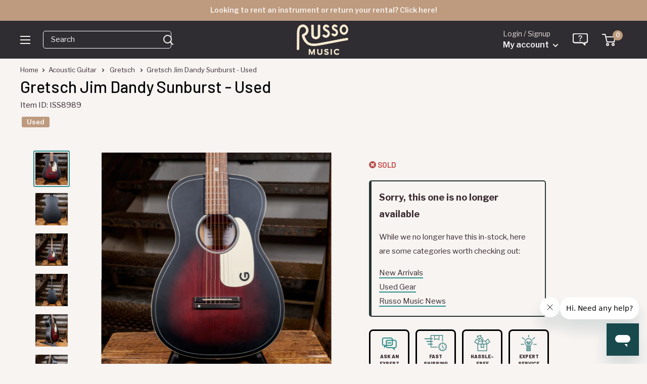

--- FILE ---
content_type: text/javascript; charset=utf-8
request_url: https://www.russomusic.com/products/gretsch-jim-dandy-sunburst-used-8989.js
body_size: 1092
content:
{"id":6051628122280,"title":"Gretsch Jim Dandy Sunburst - Used","handle":"gretsch-jim-dandy-sunburst-used-8989","description":"\u003cp\u003eThe Gretsch Jim Dandy offers an authentic parlor guitar playing experience with plenty of sound and style. The 24\" scale and smaller body proportions fit easily into the hands of any player looking to capture a vintage acoustic  experience in hand and tonally.\u003c\/p\u003e\n\u003cp\u003eThis Gretsch Jim Dandy is in good condition and is fully functional. There are signs of cosmetic wear and slight damage to the headstock.\u003c\/p\u003e","published_at":"2022-05-26T12:01:09-04:00","created_at":"2020-11-17T12:01:24-05:00","vendor":"Gretsch","type":"Acoustic Guitar","tags":["apbatch0132","Body Style: Parlor","Brand: Gretsch","Color: Burst","Condition: Used","Cutaway: None","ebay_off","Electronics: None","Hierarchy: Acoustic Guitar\u003e6-String","Left-\/Right-Handed: Right","no_free_shipping","non-exempt","pp-live","reverbsync-offers:off","reverbsync-shipping-profile:free shipping","reverbsync:off"],"price":4999,"price_min":4999,"price_max":4999,"available":false,"price_varies":false,"compare_at_price":null,"compare_at_price_min":0,"compare_at_price_max":0,"compare_at_price_varies":false,"variants":[{"id":37088632668328,"title":"Default Title","option1":"Default Title","option2":null,"option3":null,"sku":"ISS8989","requires_shipping":true,"taxable":true,"featured_image":null,"available":false,"name":"Gretsch Jim Dandy Sunburst - Used","public_title":null,"options":["Default Title"],"price":4999,"weight":9072,"compare_at_price":null,"inventory_quantity":0,"inventory_management":"shopify","inventory_policy":"deny","barcode":"","quantity_rule":{"min":1,"max":null,"increment":1},"quantity_price_breaks":[],"requires_selling_plan":false,"selling_plan_allocations":[]}],"images":["\/\/cdn.shopify.com\/s\/files\/1\/1210\/3886\/products\/ISS8989USEDJIMDANDYSUNBURST_-8.jpg?v=1606155622","\/\/cdn.shopify.com\/s\/files\/1\/1210\/3886\/products\/ISS8989USEDJIMDANDYSUNBURST_-7.jpg?v=1606155622","\/\/cdn.shopify.com\/s\/files\/1\/1210\/3886\/products\/ISS8989USEDJIMDANDYSUNBURST.jpg?v=1606155622","\/\/cdn.shopify.com\/s\/files\/1\/1210\/3886\/products\/ISS8989USEDJIMDANDYSUNBURST_-2.jpg?v=1606155622","\/\/cdn.shopify.com\/s\/files\/1\/1210\/3886\/products\/ISS8989USEDJIMDANDYSUNBURST_-10.jpg?v=1606155622","\/\/cdn.shopify.com\/s\/files\/1\/1210\/3886\/products\/ISS8989USEDJIMDANDYSUNBURST_-9.jpg?v=1606155622","\/\/cdn.shopify.com\/s\/files\/1\/1210\/3886\/products\/ISS8989USEDJIMDANDYSUNBURST_-5.jpg?v=1606155622","\/\/cdn.shopify.com\/s\/files\/1\/1210\/3886\/products\/ISS8989USEDJIMDANDYSUNBURST_-6.jpg?v=1606155622","\/\/cdn.shopify.com\/s\/files\/1\/1210\/3886\/products\/ISS8989USEDJIMDANDYSUNBURST_-4.jpg?v=1606155622","\/\/cdn.shopify.com\/s\/files\/1\/1210\/3886\/products\/ISS8989USEDJIMDANDYSUNBURST_-3.jpg?v=1606155622","\/\/cdn.shopify.com\/s\/files\/1\/1210\/3886\/products\/ISS8989USEDJIMDANDYSUNBURST_-13.jpg?v=1606155622","\/\/cdn.shopify.com\/s\/files\/1\/1210\/3886\/products\/ISS8989USEDJIMDANDYSUNBURST_-14.jpg?v=1606155622","\/\/cdn.shopify.com\/s\/files\/1\/1210\/3886\/products\/ISS8989USEDJIMDANDYSUNBURST_-12.jpg?v=1606155622","\/\/cdn.shopify.com\/s\/files\/1\/1210\/3886\/products\/ISS8989USEDJIMDANDYSUNBURST_-15.jpg?v=1606155622","\/\/cdn.shopify.com\/s\/files\/1\/1210\/3886\/products\/ISS8989USEDJIMDANDYSUNBURST_-18.jpg?v=1606155622","\/\/cdn.shopify.com\/s\/files\/1\/1210\/3886\/products\/ISS8989USEDJIMDANDYSUNBURST_-11.jpg?v=1606155622","\/\/cdn.shopify.com\/s\/files\/1\/1210\/3886\/products\/ISS8989USEDJIMDANDYSUNBURST_-19.jpg?v=1606155620","\/\/cdn.shopify.com\/s\/files\/1\/1210\/3886\/products\/ISS8989USEDJIMDANDYSUNBURST_-16.jpg?v=1606155575","\/\/cdn.shopify.com\/s\/files\/1\/1210\/3886\/products\/ISS8989USEDJIMDANDYSUNBURST_-17.jpg?v=1606155575"],"featured_image":"\/\/cdn.shopify.com\/s\/files\/1\/1210\/3886\/products\/ISS8989USEDJIMDANDYSUNBURST_-8.jpg?v=1606155622","options":[{"name":"Title","position":1,"values":["Default Title"]}],"url":"\/products\/gretsch-jim-dandy-sunburst-used-8989","media":[{"alt":null,"id":12749255737512,"position":1,"preview_image":{"aspect_ratio":1.0,"height":2000,"width":2000,"src":"https:\/\/cdn.shopify.com\/s\/files\/1\/1210\/3886\/products\/ISS8989USEDJIMDANDYSUNBURST_-8.jpg?v=1606155622"},"aspect_ratio":1.0,"height":2000,"media_type":"image","src":"https:\/\/cdn.shopify.com\/s\/files\/1\/1210\/3886\/products\/ISS8989USEDJIMDANDYSUNBURST_-8.jpg?v=1606155622","width":2000},{"alt":null,"id":12749255704744,"position":2,"preview_image":{"aspect_ratio":1.0,"height":2000,"width":2000,"src":"https:\/\/cdn.shopify.com\/s\/files\/1\/1210\/3886\/products\/ISS8989USEDJIMDANDYSUNBURST_-7.jpg?v=1606155622"},"aspect_ratio":1.0,"height":2000,"media_type":"image","src":"https:\/\/cdn.shopify.com\/s\/files\/1\/1210\/3886\/products\/ISS8989USEDJIMDANDYSUNBURST_-7.jpg?v=1606155622","width":2000},{"alt":null,"id":12749255508136,"position":3,"preview_image":{"aspect_ratio":1.0,"height":2000,"width":2000,"src":"https:\/\/cdn.shopify.com\/s\/files\/1\/1210\/3886\/products\/ISS8989USEDJIMDANDYSUNBURST.jpg?v=1606155622"},"aspect_ratio":1.0,"height":2000,"media_type":"image","src":"https:\/\/cdn.shopify.com\/s\/files\/1\/1210\/3886\/products\/ISS8989USEDJIMDANDYSUNBURST.jpg?v=1606155622","width":2000},{"alt":null,"id":12749255540904,"position":4,"preview_image":{"aspect_ratio":1.0,"height":2000,"width":2000,"src":"https:\/\/cdn.shopify.com\/s\/files\/1\/1210\/3886\/products\/ISS8989USEDJIMDANDYSUNBURST_-2.jpg?v=1606155622"},"aspect_ratio":1.0,"height":2000,"media_type":"image","src":"https:\/\/cdn.shopify.com\/s\/files\/1\/1210\/3886\/products\/ISS8989USEDJIMDANDYSUNBURST_-2.jpg?v=1606155622","width":2000},{"alt":null,"id":12749255803048,"position":5,"preview_image":{"aspect_ratio":1.0,"height":2000,"width":2000,"src":"https:\/\/cdn.shopify.com\/s\/files\/1\/1210\/3886\/products\/ISS8989USEDJIMDANDYSUNBURST_-10.jpg?v=1606155622"},"aspect_ratio":1.0,"height":2000,"media_type":"image","src":"https:\/\/cdn.shopify.com\/s\/files\/1\/1210\/3886\/products\/ISS8989USEDJIMDANDYSUNBURST_-10.jpg?v=1606155622","width":2000},{"alt":null,"id":12749255770280,"position":6,"preview_image":{"aspect_ratio":1.0,"height":2000,"width":2000,"src":"https:\/\/cdn.shopify.com\/s\/files\/1\/1210\/3886\/products\/ISS8989USEDJIMDANDYSUNBURST_-9.jpg?v=1606155622"},"aspect_ratio":1.0,"height":2000,"media_type":"image","src":"https:\/\/cdn.shopify.com\/s\/files\/1\/1210\/3886\/products\/ISS8989USEDJIMDANDYSUNBURST_-9.jpg?v=1606155622","width":2000},{"alt":null,"id":12749255639208,"position":7,"preview_image":{"aspect_ratio":1.0,"height":2000,"width":2000,"src":"https:\/\/cdn.shopify.com\/s\/files\/1\/1210\/3886\/products\/ISS8989USEDJIMDANDYSUNBURST_-5.jpg?v=1606155622"},"aspect_ratio":1.0,"height":2000,"media_type":"image","src":"https:\/\/cdn.shopify.com\/s\/files\/1\/1210\/3886\/products\/ISS8989USEDJIMDANDYSUNBURST_-5.jpg?v=1606155622","width":2000},{"alt":null,"id":12749255671976,"position":8,"preview_image":{"aspect_ratio":1.0,"height":2000,"width":2000,"src":"https:\/\/cdn.shopify.com\/s\/files\/1\/1210\/3886\/products\/ISS8989USEDJIMDANDYSUNBURST_-6.jpg?v=1606155622"},"aspect_ratio":1.0,"height":2000,"media_type":"image","src":"https:\/\/cdn.shopify.com\/s\/files\/1\/1210\/3886\/products\/ISS8989USEDJIMDANDYSUNBURST_-6.jpg?v=1606155622","width":2000},{"alt":null,"id":12749255606440,"position":9,"preview_image":{"aspect_ratio":1.0,"height":2000,"width":2000,"src":"https:\/\/cdn.shopify.com\/s\/files\/1\/1210\/3886\/products\/ISS8989USEDJIMDANDYSUNBURST_-4.jpg?v=1606155622"},"aspect_ratio":1.0,"height":2000,"media_type":"image","src":"https:\/\/cdn.shopify.com\/s\/files\/1\/1210\/3886\/products\/ISS8989USEDJIMDANDYSUNBURST_-4.jpg?v=1606155622","width":2000},{"alt":null,"id":12749255573672,"position":10,"preview_image":{"aspect_ratio":1.0,"height":2000,"width":2000,"src":"https:\/\/cdn.shopify.com\/s\/files\/1\/1210\/3886\/products\/ISS8989USEDJIMDANDYSUNBURST_-3.jpg?v=1606155622"},"aspect_ratio":1.0,"height":2000,"media_type":"image","src":"https:\/\/cdn.shopify.com\/s\/files\/1\/1210\/3886\/products\/ISS8989USEDJIMDANDYSUNBURST_-3.jpg?v=1606155622","width":2000},{"alt":null,"id":12749255901352,"position":11,"preview_image":{"aspect_ratio":1.0,"height":2000,"width":2000,"src":"https:\/\/cdn.shopify.com\/s\/files\/1\/1210\/3886\/products\/ISS8989USEDJIMDANDYSUNBURST_-13.jpg?v=1606155622"},"aspect_ratio":1.0,"height":2000,"media_type":"image","src":"https:\/\/cdn.shopify.com\/s\/files\/1\/1210\/3886\/products\/ISS8989USEDJIMDANDYSUNBURST_-13.jpg?v=1606155622","width":2000},{"alt":null,"id":12749255934120,"position":12,"preview_image":{"aspect_ratio":1.0,"height":2000,"width":2000,"src":"https:\/\/cdn.shopify.com\/s\/files\/1\/1210\/3886\/products\/ISS8989USEDJIMDANDYSUNBURST_-14.jpg?v=1606155622"},"aspect_ratio":1.0,"height":2000,"media_type":"image","src":"https:\/\/cdn.shopify.com\/s\/files\/1\/1210\/3886\/products\/ISS8989USEDJIMDANDYSUNBURST_-14.jpg?v=1606155622","width":2000},{"alt":null,"id":12749255868584,"position":13,"preview_image":{"aspect_ratio":1.0,"height":2000,"width":2000,"src":"https:\/\/cdn.shopify.com\/s\/files\/1\/1210\/3886\/products\/ISS8989USEDJIMDANDYSUNBURST_-12.jpg?v=1606155622"},"aspect_ratio":1.0,"height":2000,"media_type":"image","src":"https:\/\/cdn.shopify.com\/s\/files\/1\/1210\/3886\/products\/ISS8989USEDJIMDANDYSUNBURST_-12.jpg?v=1606155622","width":2000},{"alt":null,"id":12749255966888,"position":14,"preview_image":{"aspect_ratio":1.0,"height":2000,"width":2000,"src":"https:\/\/cdn.shopify.com\/s\/files\/1\/1210\/3886\/products\/ISS8989USEDJIMDANDYSUNBURST_-15.jpg?v=1606155622"},"aspect_ratio":1.0,"height":2000,"media_type":"image","src":"https:\/\/cdn.shopify.com\/s\/files\/1\/1210\/3886\/products\/ISS8989USEDJIMDANDYSUNBURST_-15.jpg?v=1606155622","width":2000},{"alt":null,"id":12749255377064,"position":15,"preview_image":{"aspect_ratio":1.0,"height":2000,"width":2000,"src":"https:\/\/cdn.shopify.com\/s\/files\/1\/1210\/3886\/products\/ISS8989USEDJIMDANDYSUNBURST_-18.jpg?v=1606155622"},"aspect_ratio":1.0,"height":2000,"media_type":"image","src":"https:\/\/cdn.shopify.com\/s\/files\/1\/1210\/3886\/products\/ISS8989USEDJIMDANDYSUNBURST_-18.jpg?v=1606155622","width":2000},{"alt":null,"id":12749255835816,"position":16,"preview_image":{"aspect_ratio":1.0,"height":2000,"width":2000,"src":"https:\/\/cdn.shopify.com\/s\/files\/1\/1210\/3886\/products\/ISS8989USEDJIMDANDYSUNBURST_-11.jpg?v=1606155622"},"aspect_ratio":1.0,"height":2000,"media_type":"image","src":"https:\/\/cdn.shopify.com\/s\/files\/1\/1210\/3886\/products\/ISS8989USEDJIMDANDYSUNBURST_-11.jpg?v=1606155622","width":2000},{"alt":null,"id":12749255442600,"position":17,"preview_image":{"aspect_ratio":1.0,"height":2000,"width":2000,"src":"https:\/\/cdn.shopify.com\/s\/files\/1\/1210\/3886\/products\/ISS8989USEDJIMDANDYSUNBURST_-19.jpg?v=1606155620"},"aspect_ratio":1.0,"height":2000,"media_type":"image","src":"https:\/\/cdn.shopify.com\/s\/files\/1\/1210\/3886\/products\/ISS8989USEDJIMDANDYSUNBURST_-19.jpg?v=1606155620","width":2000},{"alt":null,"id":12749255999656,"position":18,"preview_image":{"aspect_ratio":1.0,"height":2000,"width":2000,"src":"https:\/\/cdn.shopify.com\/s\/files\/1\/1210\/3886\/products\/ISS8989USEDJIMDANDYSUNBURST_-16.jpg?v=1606155575"},"aspect_ratio":1.0,"height":2000,"media_type":"image","src":"https:\/\/cdn.shopify.com\/s\/files\/1\/1210\/3886\/products\/ISS8989USEDJIMDANDYSUNBURST_-16.jpg?v=1606155575","width":2000},{"alt":null,"id":12749256032424,"position":19,"preview_image":{"aspect_ratio":1.0,"height":2000,"width":2000,"src":"https:\/\/cdn.shopify.com\/s\/files\/1\/1210\/3886\/products\/ISS8989USEDJIMDANDYSUNBURST_-17.jpg?v=1606155575"},"aspect_ratio":1.0,"height":2000,"media_type":"image","src":"https:\/\/cdn.shopify.com\/s\/files\/1\/1210\/3886\/products\/ISS8989USEDJIMDANDYSUNBURST_-17.jpg?v=1606155575","width":2000}],"requires_selling_plan":false,"selling_plan_groups":[]}